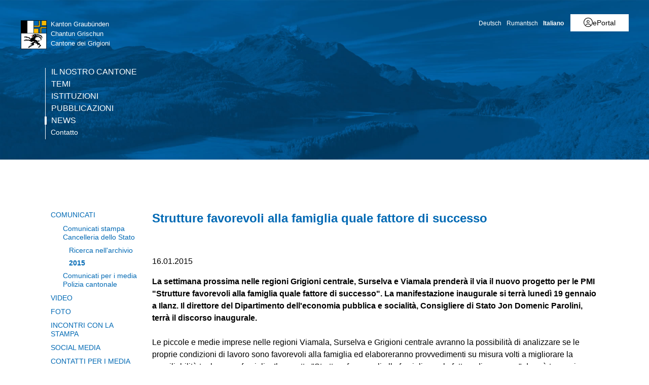

--- FILE ---
content_type: text/html; charset=utf-8
request_url: https://www.gr.ch/IT/media/Comunicati/MMStaka/2015/Seiten/2015011601.aspx
body_size: 23347
content:
<!DOCTYPE html>

<html id="ctl00_htmlRoot" lang="IT" dir="ltr">
<head id="ctl00_Head1" class="wcag_mediamessage"><meta http-equiv="X-UA-Compatible" content="IE=edge" /><meta name="viewport" content="width=device-width, initial-scale=1" /><link rel="shortcut icon" href="/_layouts/15/GR/images/favicon.ico" type="image/vnd.microsoft.icon" id="favicon" /><link id="ctl00_lnkAppleIcon" rel="apple-touch-icon" href="https://www.gr.ch/_layouts/15/GR/images/apple-touch-icon.png" /><meta id="ctl00_MetaLastModified" name="Last-Modified" content="2015-01-15T14:53:11Z" /><meta charset="utf-8" /><style id="SPThemeHideForms" type="text/css">body {opacity:0 !important}</style>

<link id="ctl00_CSSRegistration_main" rel="stylesheet" type="text/css" media="all" href="https://cdn.gr.ch/gr/prod/css/main.v2.css?date=20250311102125" />




  
  
  
  
  
<title>
	Strutture favorevoli alla famiglia quale fattore di successo
</title><script id="ctl00_MainJS" src="https://cdn.gr.ch/gr/prod/js/main.v2.js"></script>
  <script src="https://kit.fontawesome.com/f572033358.js" crossorigin="anonymous"></script>
  
  <script type="text/javascript">
    function UpdateFormDigest(serverRelativeWebUrl, updateInterval) {
    try {
        var pageContextInfo = window['_spPageContextInfo'];

        if (pageContextInfo == null || pageContextInfo.updateFormDigestPageLoaded == null) {
            return;
        }
        var now = new Date();

        if (now.getTime() - pageContextInfo.updateFormDigestPageLoaded.getTime() < updateInterval) {
            return;
        }
        if (serverRelativeWebUrl == null || serverRelativeWebUrl.length <= 0) {
            return;
        }
        var formDigestElement = (document.getElementsByName("__REQUESTDIGEST"))[0];

        if (formDigestElement == null || formDigestElement.tagName.toLowerCase() != "input" || formDigestElement.type.toLowerCase() != "hidden" || formDigestElement.value == null || formDigestElement.value.length <= 0) {
            return;
        }
        var request = new XMLHttpRequest();

        if (request == null) {
            return;
        }
        request.open("POST", GetUrlFromWebUrlAndWebRelativeUrl(serverRelativeWebUrl, "_vti_bin/sites.asmx"), false);
        request.setRequestHeader("Content-Type", "text/xml");
        request.setRequestHeader("SOAPAction", "http://schemas.microsoft.com/sharepoint/soap/GetUpdatedFormDigest");
        request.send("<?xml version=\"1.0\" encoding=\"utf-8\"?>" + "<soap:Envelope xmlns:xsi=\"http://www.w3.org/2001/XMLSchema-instance\" xmlns:xsd=\"http://www.w3.org/2001/XMLSchema\" xmlns:soap=\"http://schemas.xmlsoap.org/soap/envelope/\">" + "  <soap:Body>" + "    <GetUpdatedFormDigest xmlns=\"http://schemas.microsoft.com/sharepoint/soap/\" />" + "  </soap:Body>" + "</soap:Envelope>");
        var responseText = request.responseText;

        if (responseText == null || responseText.length <= 0) {
            return;
        }
        var startTag = '<GetUpdatedFormDigestResult>';
        var endTag = '</GetUpdatedFormDigestResult>';
        var startTagIndex = responseText.indexOf(startTag);
        var endTagIndex = responseText.indexOf(endTag, startTagIndex + startTag.length);
        var newFormDigest = null;

        if (startTagIndex >= 0 && endTagIndex > startTagIndex) {
            newFormDigest = responseText.substring(startTagIndex + startTag.length, endTagIndex);
        }
        if (newFormDigest == null || newFormDigest.length <= 0) {
            return;
        }
        var oldValue = formDigestElement.value;

        formDigestElement.value = newFormDigest;
        pageContextInfo.updateFormDigestPageLoaded = new Date();
    }
    catch (ex) { }
    }    
  </script>
  
  <script type="text/javascript">
    jQuery(document).ready(function ($) {
      var logoLink = jQuery("a[id$='HyperlinkScreenLogo']").attr("href");
      var metaLink = jQuery("a[id$='HyperLinkHome']").attr("href");
      if (typeof (logoLink) !== "undefined" && typeof (metaLink) !== "undefined" && metaLink.toLowerCase() === logoLink.toLowerCase())
      {
        jQuery("a[id$='HyperLinkHome']").hide();
      }
    });
  </script>

  <script type="text/javascript">// <![CDATA[ 

var g_SPOffSwitches={};
// ]]>
</script>
<script type="text/javascript" src="/_layouts/15/1031/initstrings.js?rev=BWYPIpFr4uyFva7BdRGqeg%3D%3DTAG0"></script>
<script type="text/javascript" src="/_layouts/15/init.js?rev=eqiUN2EN5Xn%2F2YyfuJQDtA%3D%3DTAG0"></script>
<script type="text/javascript" src="/_layouts/15/theming.js?rev=SuLUbbwTXcxFWOWLFUsOkw%3D%3DTAG0"></script>
<script type="text/javascript" src="/ScriptResource.axd?d=DXF4cTZxzUJcS2XYxLAnxTeyMhv8C0kbD0f4CgBoXM_769XitixYsEGmoMOCQ6zpHtwkc-wq4rGugKXoXESDHn-8Xhb0He2NhYi0Po0YmRRoXyy_6og-ZXLQOiof9E4a_bUcge7IjM-92yXKA7l5-_IPtVsPyw62aPgAS2yIN5J8PO8rgdccJmcAkSCXmElQ0&amp;t=5c0e0825"></script>
<script type="text/javascript" src="/_layouts/15/blank.js?rev=OqEYlnomw4m5X%2FMg2wSuyA%3D%3DTAG0"></script>
<script type="text/javascript" src="/ScriptResource.axd?d=nZ9cTffOUuRcVeU1TpQ0UK545frcOq0Ip2kpJ_0sg9dQMcs8JSZ4KPDo9uAGHgo3BBGZ80fXCu3x0NW5fj7JneJGniH-WcYMd-TDdbFoqEiJITE-EQKYuAQvNSFTgdxlj21_A2fiogDKUHa044fCTSjcrfSa0qU2jtzoBZ6qc-OjJz5QaW8ZV1rQco5QS07G0&amp;t=5c0e0825"></script>
<script type="text/javascript" src="/_layouts/15/sp.init.js?rev=GcX1%2BQkwU9iewwepsza2Kw%3D%3DTAG0"></script>
<script type="text/javascript" src="/_layouts/15/clientrenderer.js?rev=Evu1eqGPwP%2FeN5ZuIpaSTQ%3D%3DTAG0"></script>
<script type="text/javascript" src="/_layouts/15/1031/srch.resources.js?rev=e5Bs4PyN48823rOKkGIyNQ%3D%3DTAG0"></script>
<script type="text/javascript" src="/_layouts/15/search.clientcontrols.js?rev=xgTuNRzK%2B28qr6bjGThpIw%3D%3DTAG0"></script>
<script type="text/javascript" src="/_layouts/15/1031/sp.res.js?rev=U%2F2Mnt3Iq%2FKcEUw3jEntmA%3D%3DTAG0"></script>
<script type="text/javascript" src="/_layouts/15/sp.runtime.js?rev=ieBn%2FPr8FuV9095CsVXFdw%3D%3DTAG0"></script>
<script type="text/javascript" src="/_layouts/15/sp.ui.dialog.js?rev=d7y1SiSVwqLJzuIiMAukpg%3D%3DTAG0"></script>
<script type="text/javascript" src="/_layouts/15/sp.js?rev=Os4G339%2BEf5vdNuG9dSWtw%3D%3DTAG0"></script>
<script type="text/javascript" src="/_layouts/15/cui.js?rev=ejf8nksDjeL2s1mvUvw77w%3D%3DTAG0"></script>
<script type="text/javascript">RegisterSod("require.js", "\u002f_layouts\u002f15\u002frequire.js?rev=bv3fWJhk0uFGpVwBxnZKNQ\u00253D\u00253DTAG0");</script>
<script type="text/javascript">RegisterSod("strings.js", "\u002f_layouts\u002f15\u002f1031\u002fstrings.js?rev=0iUUnQN5mc16eUoaw5DqIQ\u00253D\u00253DTAG0");</script>
<script type="text/javascript">RegisterSod("core.js", "\u002f_layouts\u002f15\u002fcore.js?rev=OuK8lknoOD37VvjQyOsHrw\u00253D\u00253DTAG0");RegisterSodDep("core.js", "strings.js");</script>
<script type="text/javascript">RegisterSod("menu.js", "\u002f_layouts\u002f15\u002fmenu.js?rev=WMbI5XqdDKTzX20rarEQsQ\u00253D\u00253DTAG0");</script>
<script type="text/javascript">RegisterSod("mQuery.js", "\u002f_layouts\u002f15\u002fmquery.js?rev=wdHoEUjBno2g0ULGFwFjAg\u00253D\u00253DTAG0");</script>
<script type="text/javascript">RegisterSod("callout.js", "\u002f_layouts\u002f15\u002fcallout.js?rev=yFnKkBSYasfA2rW6krdVFQ\u00253D\u00253DTAG0");RegisterSodDep("callout.js", "strings.js");RegisterSodDep("callout.js", "mQuery.js");RegisterSodDep("callout.js", "core.js");</script>
<script type="text/javascript">RegisterSod("sp.core.js", "\u002f_layouts\u002f15\u002fsp.core.js?rev=LSKJVyPWTBdDAU6EL2A6kw\u00253D\u00253DTAG0");RegisterSodDep("sp.core.js", "strings.js");RegisterSodDep("sp.core.js", "core.js");</script>
<script type="text/javascript">RegisterSod("clienttemplates.js", "\u002f_layouts\u002f15\u002fclienttemplates.js?rev=oZO8iLnMIX278DJXZp9S4A\u00253D\u00253DTAG0");</script>
<script type="text/javascript">RegisterSod("sharing.js", "\u002f_layouts\u002f15\u002fsharing.js?rev=z7dWWrP\u00252FqzzxvtLQKR08Ww\u00253D\u00253DTAG0");RegisterSodDep("sharing.js", "strings.js");RegisterSodDep("sharing.js", "mQuery.js");RegisterSodDep("sharing.js", "clienttemplates.js");RegisterSodDep("sharing.js", "core.js");</script>
<script type="text/javascript">RegisterSod("suitelinks.js", "\u002f_layouts\u002f15\u002fsuitelinks.js?rev=hNe7S\u00252B4EVV83bzPy9U\u00252BEvQ\u00253D\u00253DTAG0");RegisterSodDep("suitelinks.js", "strings.js");RegisterSodDep("suitelinks.js", "core.js");</script>
<script type="text/javascript">RegisterSod("sp.search.js", "\u002f_layouts\u002f15\u002fsp.search.js?rev=eMyDf7ZGV6rTjB2sDSdovA\u00253D\u00253DTAG0");</script>
<script type="text/javascript">RegisterSod("ajaxtoolkit.js", "\u002f_layouts\u002f15\u002fajaxtoolkit.js?rev=I3jVxnVkBqeUZ\u00252FWA\u00252BgwTLg\u00253D\u00253DTAG0");</script>
<script type="text/javascript">RegisterSod("userprofile", "\u002f_layouts\u002f15\u002fsp.userprofiles.js?rev=J0M1pzLkfDXcJflabMvTYA\u00253D\u00253DTAG0");</script>
<script type="text/javascript">RegisterSod("followingcommon.js", "\u002f_layouts\u002f15\u002ffollowingcommon.js?rev=MgAestdI8p64n4UsP1Xeug\u00253D\u00253DTAG0");RegisterSodDep("followingcommon.js", "strings.js");RegisterSodDep("followingcommon.js", "userprofile");RegisterSodDep("followingcommon.js", "core.js");RegisterSodDep("followingcommon.js", "mQuery.js");</script>
<script type="text/javascript">RegisterSod("profilebrowserscriptres.resx", "\u002f_layouts\u002f15\u002f1031\u002fprofilebrowserscriptres.js?rev=0VD3UbNaRWE8a8G97Fi\u00252BIA\u00253D\u00253DTAG0");</script>
<script type="text/javascript">RegisterSod("sp.ui.mysitecommon.js", "\u002f_layouts\u002f15\u002fsp.ui.mysitecommon.js?rev=5nRJiZWvHP3AB7VS14cjuw\u00253D\u00253DTAG0");RegisterSodDep("sp.ui.mysitecommon.js", "userprofile");RegisterSodDep("sp.ui.mysitecommon.js", "profilebrowserscriptres.resx");</script>
<script type="text/javascript">RegisterSod("inplview", "\u002f_layouts\u002f15\u002finplview.js?rev=ecdG8BqIlGbfoftF0\u00252FIAZA\u00253D\u00253DTAG0");RegisterSodDep("inplview", "strings.js");RegisterSodDep("inplview", "core.js");RegisterSodDep("inplview", "clienttemplates.js");</script>
<script type="text/javascript">RegisterSod("ribbon", "\u002f_layouts\u002f15\u002fsp.ribbon.js?rev=wPDmc1LZubpR2Fgk01M8qw\u00253D\u00253DTAG0");RegisterSodDep("ribbon", "strings.js");RegisterSodDep("ribbon", "core.js");RegisterSodDep("ribbon", "sp.core.js");RegisterSodDep("ribbon", "inplview");</script>
<script type="text/javascript">RegisterSod("browserScript", "\u002f_layouts\u002f15\u002fie55up.js?rev=DI\u00252FQWWhap6s759k\u00252FklnF0g\u00253D\u00253DTAG0");RegisterSodDep("browserScript", "strings.js");</script>

  <script type="text/javascript">
    var ddDienststelleDepartementeID = "#ctl00_PlaceHolderMain_DDDienststelleDepartemente";
    var ddMainCategoryID = null;
    var ddSubCategoryID = null;
    var txtDepartementID = "#ctl00_PlaceHolderMain_BeitragsDepartment_ctl00_TextField";
    var txtServiceID = "#ctl00_PlaceHolderMain_BeitragsDienststelle_ctl00_TextField";
    var ddToViewID = "#ctl00_PlaceHolderMain_DDSendToView";
    var $txtTwitterField = null;
    var ddSubItems;

    jQuery(document).ready(function () {
      var ddMain = jQuery(ddMainCategoryID);
      var ddSub = jQuery(ddSubCategoryID);
      var ddToView = jQuery(ddToViewID);
      var ddDienststelleDepartemente = jQuery(ddDienststelleDepartementeID);
      var txtDepartement = jQuery(txtDepartementID);
      var txtService = jQuery(txtServiceID);

      if (jQuery("body").hasClass("Edit")) {
        //var publishingMainContentEditor = document.getElementById("ctl00_PlaceHolderMain_RadHtmlFieldMainContent").control;        
        var parentElement = $get("RadHtmlFieldMainContentWrapper");
        var publishingMainContentEditor = $telerik.findControl(parentElement, "ctl00_PlaceHolderMain_RadHtmlFieldMainContent_ctl00_RadHtmlField");
        initSubArticleEditArea(ddDienststelleDepartemente, publishingMainContentEditor);

        // move dropdown to field editor container
        jQuery("input.ViewEMailReceivers").parent().prepend(ddToView);
        var selectedToView = jQuery("input.ViewEMailReceivers").val();
        if (selectedToView !== undefined && selectedToView !== null && selectedToView.length > 0)
          ddToView.val(selectedToView);
        else
          jQuery("input.ViewEMailReceivers").val(ddToView.val()); // new page

        jQuery("input.ViewEMailReceivers").hide();

        ddDienststelleDepartemente.change(function () {
          var selectedValue = ddDienststelleDepartemente.val().split("-");
          var selectedText = ddDienststelleDepartemente.children(":selected").text()
          txtDepartement.val(selectedValue[0]);
          txtService.val(selectedText + " (" + selectedValue[1] + ")");
        });

        ddToView.change(function () {
          var viewID = ddToView.val();
          jQuery("input.ViewEMailReceivers").val(viewID);
        });

        if (ddMain !== undefined && ddMain !== null && ddMain.length === 1) {
          if (ddSubItems === undefined) {
            var initTopic = ddMain.val().substr(0, 1);
            ddSubItems = new Array();
            ddSub.children("option").each(function (index, element) {
              ddSubItems[index] = jQuery(element).attr("value");
            });
            var orgSelection = ddSub.val();
            ddSub.empty();
            for (var i = 0; i < ddSubItems.length; ++i) {
              if (ddSubItems[i].indexOf(initTopic) === 0) {
                ddSub.append("<option value=\"" + ddSubItems[i] + "\">" + ddSubItems[i] + "</option>");
              }
            }
            ddSub.val(orgSelection);
          }
          ddMain.change(function () {
            var topic = ddMain.val().substr(0, 1);
            ddSub.empty();
            for (var i = 0; i < ddSubItems.length; ++i) {
              if (ddSubItems[i].indexOf(topic) === 0) {
                ddSub.append("<option value=\"" + ddSubItems[i] + "\">" + ddSubItems[i] + "</option>");
              }
            }
          });
        }
        $txtTwitterField = jQuery("#ctl00_PlaceHolderMain_txtTweetText_ctl00_TextField");
        if ($txtTwitterField.length > 0) {
          // move textarea
          $txtTwitterField.hide();
          jQuery("#TwitterTextArea").prependTo($txtTwitterField.parent());
          jQuery("#TwitterTextArea").val($txtTwitterField.val());
          jQuery("#TwitterTextArea").show();
          jQuery("#TwitterTextAreaCharCount").show();
          jQuery("#TwitterTextAreaCharCount").text("Verbleibende Zeichen (140-Link URL): " + (110 - $txtTwitterField.val().length));

          // update real twitter field
          jQuery("#TwitterTextArea").keypress(function (e) {
            if (jQuery(this).val().length >= 110)
              e.preventDefault();
          });
          jQuery("#TwitterTextArea").keyup(function () {
            if (jQuery(this).val().length >= 110) {
              jQuery(this).val(jQuery(this).val().substring(0, 110));
              $txtTwitterField.val(jQuery(this).val());
            }
            else
              $txtTwitterField.val(jQuery(this).val());
            jQuery("#TwitterTextAreaCharCount").text("Verbleibende Zeichen (140-Link URL): " + (110 - $txtTwitterField.val().length));
          });
        }
        else {
          jQuery("#TwitterTextArea").hide();
          jQuery("#TwitterTextAreaCharCount").hide();
        }
      }
    });
  </script>

    
    


<link rel="canonical" href="https://www.gr.ch:443/IT/media/Comunicati/MMStaka/2015/Seiten/2015011601.aspx" />
  <link type="text/xml" rel="alternate" href="/IT/media/Comunicati/MMStaka/2015/_vti_bin/spsdisco.aspx" />
  
  <script>
    var counter = 0;
    var arrEditors = new Array();

    function RadEditorOnClientLoad(editor, args) {
      arrEditors[counter] = editor;
      counter++;
    }

    function pageLoad(sender, args) {
      if (typeof Telerik !== "undefined" && typeof Telerik.Web !== "undefined" && typeof Telerik.Web.UI !== "undefined" && typeof Telerik.Web.UI.Editor !== "undefined") {
        QualidatorOptimizeHtmlFilter.registerClass('QualidatorOptimizeHtmlFilter', Telerik.Web.UI.Editor.Filter);
        InitTelerikEditors();
      }
    }

    function RequestSearchPage(searchPage, txtFieldId) {
      var $container = jQuery("#HeaderContainer");
      var searchExpression = jQuery("#" + txtFieldId, $container);
      if (searchExpression.length === 0) {        
        $container = jQuery("div.sticky-header");
        searchExpression = jQuery("#" + txtFieldId, $container);
      }
      if (searchExpression.length > 0) {
        window.location = searchPage + "?k=" + searchExpression.val();
      }
      return false;
    }

    function ProcessImn() { }
    function ProcessImnMarkers() { }
  </script>
<style type="text/css">
	/* <![CDATA[ */
	#ctl00_TreeNavigation1_TreeNavigationMenu img.icon { border-style:none;vertical-align:middle; }
	#ctl00_TreeNavigation1_TreeNavigationMenu img.separator { border-style:none;display:block; }
	#ctl00_TreeNavigation1_TreeNavigationMenu ul { list-style:none;margin:0;padding:0;width:auto; }
	#ctl00_TreeNavigation1_TreeNavigationMenu ul.dynamic { z-index:1; }
	#ctl00_TreeNavigation1_TreeNavigationMenu a { text-decoration:none;white-space:nowrap;display:block; }
	#ctl00_TreeNavigation1_TreeNavigationMenu a.popout { background-image:url("/WebResource.axd?d=1FeU32r6wc5D9wtMF02cvvLpjsk4tEih4FdgO_oLsiDbQDRns4VcplJl2Ewq_glqPVFkqZi_GtPW2aqacnr9Dc8pPjx3BFvslT74KMspwQSBJNUW_8QGX2Iz9sRlds2E0&t=638901608248157332");background-repeat:no-repeat;background-position:right center;padding-right:14px; }
	/* ]]> */
</style></head>
<body id="ctl00_HtmlBody" class="wcag_mediamessage Display">
  <div class="form-container">
    <form method="post" action="./2015011601.aspx" onsubmit="javascript:return WebForm_OnSubmit();" id="aspnetForm" class="Seven49Master">
<div class="aspNetHidden">
<input type="hidden" name="_wpcmWpid" id="_wpcmWpid" value="" />
<input type="hidden" name="wpcmVal" id="wpcmVal" value="" />
<input type="hidden" name="MSOWebPartPage_PostbackSource" id="MSOWebPartPage_PostbackSource" value="" />
<input type="hidden" name="MSOTlPn_SelectedWpId" id="MSOTlPn_SelectedWpId" value="" />
<input type="hidden" name="MSOTlPn_View" id="MSOTlPn_View" value="0" />
<input type="hidden" name="MSOTlPn_ShowSettings" id="MSOTlPn_ShowSettings" value="False" />
<input type="hidden" name="MSOGallery_SelectedLibrary" id="MSOGallery_SelectedLibrary" value="" />
<input type="hidden" name="MSOGallery_FilterString" id="MSOGallery_FilterString" value="" />
<input type="hidden" name="MSOTlPn_Button" id="MSOTlPn_Button" value="none" />
<input type="hidden" name="__EVENTTARGET" id="__EVENTTARGET" value="" />
<input type="hidden" name="__EVENTARGUMENT" id="__EVENTARGUMENT" value="" />
<input type="hidden" name="__REQUESTDIGEST" id="__REQUESTDIGEST" value="noDigest" />
<input type="hidden" name="MSOSPWebPartManager_DisplayModeName" id="MSOSPWebPartManager_DisplayModeName" value="Browse" />
<input type="hidden" name="MSOSPWebPartManager_ExitingDesignMode" id="MSOSPWebPartManager_ExitingDesignMode" value="false" />
<input type="hidden" name="MSOWebPartPage_Shared" id="MSOWebPartPage_Shared" value="" />
<input type="hidden" name="MSOLayout_LayoutChanges" id="MSOLayout_LayoutChanges" value="" />
<input type="hidden" name="MSOLayout_InDesignMode" id="MSOLayout_InDesignMode" value="" />
<input type="hidden" name="_wpSelected" id="_wpSelected" value="" />
<input type="hidden" name="_wzSelected" id="_wzSelected" value="" />
<input type="hidden" name="MSOSPWebPartManager_OldDisplayModeName" id="MSOSPWebPartManager_OldDisplayModeName" value="Browse" />
<input type="hidden" name="MSOSPWebPartManager_StartWebPartEditingName" id="MSOSPWebPartManager_StartWebPartEditingName" value="false" />
<input type="hidden" name="MSOSPWebPartManager_EndWebPartEditing" id="MSOSPWebPartManager_EndWebPartEditing" value="false" />
<input type="hidden" name="__VIEWSTATE" id="__VIEWSTATE" value="/[base64]/FBQ==" />
</div>

<script type="text/javascript">
//<![CDATA[
var theForm = document.forms['aspnetForm'];
if (!theForm) {
    theForm = document.aspnetForm;
}
function __doPostBack(eventTarget, eventArgument) {
    if (!theForm.onsubmit || (theForm.onsubmit() != false)) {
        theForm.__EVENTTARGET.value = eventTarget;
        theForm.__EVENTARGUMENT.value = eventArgument;
        theForm.submit();
    }
}
//]]>
</script>


<script src="/WebResource.axd?d=XU81YiZDwYxZnKBpN997AoJt1hAvQwsokueSh_8O4zg5W5zCyZDO8Sz1TjAT1VOKx2lOn9hEC3tI2YVYJPEUNZRFaj5hv08m3dJpBRz5LmE1&amp;t=638901608248157332" type="text/javascript"></script>


<script type="text/javascript">
//<![CDATA[
var MSOWebPartPageFormName = 'aspnetForm';
var g_presenceEnabled = true;
var g_wsaEnabled = false;

var g_correlationId = '023eeea1-820b-0018-8eaf-887c91346a69';
var g_wsaQoSEnabled = false;
var g_wsaQoSDataPoints = [];
var g_wsaRUMEnabled = false;
var g_wsaLCID = 1031;
var g_wsaListTemplateId = 850;
var g_wsaSiteTemplateId = 'WCAGTEMPLATE#1';
var _spPageContextInfo={"webServerRelativeUrl":"/IT/media/Comunicati/MMStaka/2015","webAbsoluteUrl":"https://www.gr.ch/IT/media/Comunicati/MMStaka/2015","viewId":"","listId":"{e0fc5a4a-b4ed-4c7e-ba7b-1652d27f5193}","listPermsMask":{"High":16,"Low":196673},"listUrl":"/IT/media/Comunicati/MMStaka/2015/Seiten","listTitle":"Seiten","listBaseTemplate":850,"viewOnlyExperienceEnabled":false,"blockDownloadsExperienceEnabled":false,"idleSessionSignOutEnabled":false,"cdnPrefix":"","siteAbsoluteUrl":"https://www.gr.ch","siteId":"{e44aa434-51e1-4c3d-9063-3f71f3de9370}","showNGSCDialogForSyncOnTS":false,"supportPoundStorePath":true,"supportPercentStorePath":true,"siteSubscriptionId":null,"CustomMarkupInCalculatedFieldDisabled":true,"AllowCustomMarkupInCalculatedField":false,"isSPO":false,"farmLabel":null,"serverRequestPath":"/IT/media/Comunicati/MMStaka/2015/Seiten/2015011601.aspx","layoutsUrl":"_layouts/15","webId":"{f6961725-38aa-4232-a7e7-d606e231c696}","webTitle":"2015","webTemplate":"10051","webTemplateConfiguration":"WCAGTEMPLATE#1","webDescription":"","tenantAppVersion":"0","isAppWeb":false,"webLogoUrl":"/_layouts/images/titlegraphic.gif","webLanguage":1031,"currentLanguage":1031,"currentUICultureName":"de-DE","currentCultureName":"de-CH","currentCultureLCID":2055,"env":null,"nid":0,"fid":0,"serverTime":"2026-01-18T15:22:26.4544843Z","siteClientTag":"214$$16.0.10417.20037","crossDomainPhotosEnabled":false,"openInClient":true,"Has2019Era":true,"webUIVersion":15,"webPermMasks":{"High":16,"Low":196673},"pageListId":"{e0fc5a4a-b4ed-4c7e-ba7b-1652d27f5193}","pageItemId":8,"pagePermsMask":{"High":16,"Low":196673},"pagePersonalizationScope":1,"userEmail":"","userId":0,"userLoginName":null,"userDisplayName":null,"isAnonymousUser":true,"isAnonymousGuestUser":false,"isEmailAuthenticationGuestUser":false,"isExternalGuestUser":false,"systemUserKey":null,"alertsEnabled":true,"siteServerRelativeUrl":"/","allowSilverlightPrompt":"True","themeCacheToken":"/IT/media/Comunicati/MMStaka/2015::2:","themedCssFolderUrl":null,"themedImageFileNames":null,"modernThemingEnabled":true,"isSiteAdmin":false,"ExpFeatures":[480216468,1884350801,1158731092,62197791,538521105,335811073,4194306,34614301,268500996,-1946025984,28445328,-2147475455,134291456,65536,288,950272,1282,808326148,134217873,0,0,-1073217536,545285252,18350656,-467402752,6291457,-2147483644,1074794496,-1728053184,1845537108,622628,4102,0,0,0,0,0,0,0,0,0,0,0,0,0,0,0],"killSwitches":{},"InternalValidAuthorities":["hallo.gr.ch","www.hallo.gr.ch","wef.gr.ch","www.wef.gr.ch","kunstmuseum.gr.ch","www.kunstmuseum.gr.ch","raetischesmuseum.gr.ch","www.gr.ch","www2019.gr.ch","mysite.gr.ch"],"CorrelationId":"023eeea1-820b-0018-8eaf-887c91346a69","hasManageWebPermissions":false,"isNoScriptEnabled":false,"groupId":null,"groupHasHomepage":true,"groupHasQuickLaunchConversationsLink":false,"departmentId":null,"hubSiteId":null,"hasPendingWebTemplateExtension":false,"isHubSite":false,"isWebWelcomePage":false,"siteClassification":"","hideSyncButtonOnODB":false,"showNGSCDialogForSyncOnODB":false,"sitePagesEnabled":false,"sitePagesFeatureVersion":0,"DesignPackageId":"00000000-0000-0000-0000-000000000000","groupType":null,"groupColor":"#757575","siteColor":"#757575","headerEmphasis":0,"navigationInfo":null,"guestsEnabled":false,"MenuData":{"SignInUrl":"/IT/media/Comunicati/MMStaka/2015/_layouts/15/Authenticate.aspx?Source=%2FIT%2Fmedia%2FComunicati%2FMMStaka%2F2015%2FSeiten%2F2015011601%2Easpx"},"RecycleBinItemCount":-1,"PublishingFeatureOn":true,"PreviewFeaturesEnabled":false,"disableAppViews":false,"disableFlows":false,"serverRedirectedUrl":null,"formDigestValue":"0xBBD87231CEDD493C5EE268406604CE24BC541F129FEF9EC4B49A6CFE293A3AE95EDDB40B73C6EB11A6BEE277CFEE724BA9EE704123768AB0F9C1F199E6A04543,18 Jan 2026 15:22:26 -0000","maximumFileSize":250,"formDigestTimeoutSeconds":1799,"canUserCreateMicrosoftForm":false,"canUserCreateVisioDrawing":true,"readOnlyState":null,"isTenantDevSite":false,"preferUserTimeZone":false,"userTimeZoneData":null,"userTime24":false,"userFirstDayOfWeek":null,"webTimeZoneData":null,"webTime24":false,"webFirstDayOfWeek":null,"isSelfServiceSiteCreationEnabled":null,"alternateWebAppHost":"","aadTenantId":"","aadUserId":"","aadInstanceUrl":"","msGraphEndpointUrl":"https://","allowInfectedDownload":true};_spPageContextInfo.updateFormDigestPageLoaded=new Date();_spPageContextInfo.clientServerTimeDelta=new Date(_spPageContextInfo.serverTime)-new Date();if(typeof(define)=='function'){define('SPPageContextInfo',[],function(){return _spPageContextInfo;});}var L_Menu_BaseUrl="/IT/media/Comunicati/MMStaka/2015";
var L_Menu_LCID="1031";
var L_Menu_SiteTheme="null";
document.onreadystatechange=fnRemoveAllStatus; function fnRemoveAllStatus(){removeAllStatus(true)};
function _spNavigateHierarchy(nodeDiv, dataSourceId, dataPath, url, listInContext, type) {

    CoreInvoke('ProcessDefaultNavigateHierarchy', nodeDiv, dataSourceId, dataPath, url, listInContext, type, document.forms.aspnetForm, "", "\u002fIT\u002fmedia\u002fComunicati\u002fMMStaka\u002f2015\u002fSeiten\u002f2015011601.aspx");

}
var searchconfig = {
HeaderTopSearch: "Ricerca",Placeholder: "Termine di ricerca...",ImageUrl: "https://cdn.gr.ch/gr/prod/images/icons-set/suche.svg",SearchExpression: "",};
Flighting.ExpFeatures = [480216468,1884350801,1158731092,62197791,538521105,335811073,4194306,34614301,268500996,-1946025984,28445328,-2147475455,134291456,65536,288,950272,1282,808326148,134217873,0,0,-1073217536,545285252,18350656,-467402752,6291457,-2147483644,1074794496,-1728053184,1845537108,622628,4102,0,0,0,0,0,0,0,0,0,0,0,0,0,0,0]; (function()
{
    if(typeof(window.SP) == "undefined") window.SP = {};
    if(typeof(window.SP.YammerSwitch) == "undefined") window.SP.YammerSwitch = {};

    var ysObj = window.SP.YammerSwitch;
    ysObj.IsEnabled = false;
    ysObj.TargetYammerHostName = "www.yammer.com";
} )(); //]]>
</script>

<script src="/ScriptResource.axd?d=9KfELFzfbaY3Qg-u0Qzix7KxzZtdCJwtLugjmy_DXkmilazt4Zzf_FLPyq8mkyjao9LjznsWhcYQ5rJDE7Rj0j4VKWU07zVI_h6CsOnmphSnvr8RzSPjShTp7hkKPrqGrIZ49c65JQYm4niM2tSCfhE3Gv-iHGen4LyJuznGc2o1&amp;t=ffffffff93d1c106" type="text/javascript"></script>
<script src="/_layouts/15/blank.js?rev=OqEYlnomw4m5X%2FMg2wSuyA%3D%3DTAG0" type="text/javascript"></script>
<script type="text/javascript">
//<![CDATA[
window.SPThemeUtils && SPThemeUtils.RegisterCssReferences([]);
(function(){

        if (typeof(_spBodyOnLoadFunctions) === 'undefined' || _spBodyOnLoadFunctions === null) {
            return;
        }
        _spBodyOnLoadFunctions.push(function() {
            SP.SOD.executeFunc('core.js', 'FollowingDocument', function() { FollowingDocument(); });
        });
    })();(function(){

        if (typeof(_spBodyOnLoadFunctions) === 'undefined' || _spBodyOnLoadFunctions === null) {
            return;
        }
        _spBodyOnLoadFunctions.push(function() {
            SP.SOD.executeFunc('core.js', 'FollowingCallout', function() { FollowingCallout(); });
        });
    })();var _spRegionalSettings={adjustHijriDays:0,calendarType:1,firstDayOfWeek:1,firstWeekOfYear:0,localeId:2055,currentDateInLocalCalendar: new Date(2026, 0, 18),showWeeks:0,timeZone:'00:59:59.9992272',timeZoneInHours:1,workDayEnd:1020,workDayStart:480,workDays:'0111110',time24:1};Sys.CultureInfo.CurrentCulture = (function(a){return new Sys.CultureInfo(a.name,a.numberFormat,a.dateTimeFormat)})({"dateTimeFormat":{"AMDesignator":"vorm.","AbbreviatedDayNames":["So.","Mo.","Di.","Mi.","Do.","Fr.","Sa."],"AbbreviatedLeapMonthNames":null,"AbbreviatedMonthGenitiveNames":["Jan.","Feb.","März","Apr.","Mai","Juni","Juli","Aug.","Sep.","Okt.","Nov.","Dez.",""],"AbbreviatedMonthNames":["Jan","Feb","Mär","Apr","Mai","Jun","Jul","Aug","Sep","Okt","Nov","Dez",""],"Calendar":{"AlgorithmType":1,"CalendarType":1,"Eras":[1],"IsReadOnly":false,"MaxSupportedDateTime":"\/Date(253402300799999)\/","MinSupportedDateTime":"\/Date(-62135596800000)\/","TwoDigitYearMax":2029},"CalendarWeekRule":2,"DateSeparator":".","DayNames":["Sonntag","Montag","Dienstag","Mittwoch","Donnerstag","Freitag","Samstag"],"FirstDayOfWeek":1,"FullDateTimePattern":"dddd, d. MMMM yyyy HH:mm:ss","IsReadOnly":true,"LeapMonthNames":null,"LongDatePattern":"dddd, d. MMMM yyyy","LongTimePattern":"HH:mm:ss","MonthDayPattern":"d. MMMM","MonthGenitiveNames":["Januar","Februar","März","April","Mai","Juni","Juli","August","September","Oktober","November","Dezember",""],"MonthNames":["Januar","Februar","März","April","Mai","Juni","Juli","August","September","Oktober","November","Dezember",""],"NativeCalendarName":"Gregorianischer Kalender","PMDesignator":"nachm.","RFC1123Pattern":"ddd, dd MMM yyyy HH':'mm':'ss 'GMT'","ShortDatePattern":"dd.MM.yyyy","ShortTimePattern":"HH:mm","ShortestDayNames":["So.","Mo.","Di.","Mi.","Do.","Fr.","Sa."],"SortableDateTimePattern":"yyyy'-'MM'-'dd'T'HH':'mm':'ss","TimeSeparator":":","UniversalSortableDateTimePattern":"yyyy'-'MM'-'dd HH':'mm':'ss'Z'","YearMonthPattern":"MMMM yyyy","eras":[1,"n. Chr.","n. Chr.",0]},"name":"de-CH","numberFormat":{"CurrencyDecimalDigits":2,"CurrencyDecimalSeparator":".","CurrencyGroupSeparator":"'","CurrencyGroupSizes":[3],"CurrencyNegativePattern":2,"CurrencyPositivePattern":2,"CurrencySymbol":"CHF","DigitSubstitution":1,"IsReadOnly":true,"NaNSymbol":"NaN","NativeDigits":["0","1","2","3","4","5","6","7","8","9"],"NegativeInfinitySymbol":"-∞","NegativeSign":"-","NumberDecimalDigits":2,"NumberDecimalSeparator":".","NumberGroupSeparator":"'","NumberGroupSizes":[3],"NumberNegativePattern":1,"PerMilleSymbol":"‰","PercentDecimalDigits":2,"PercentDecimalSeparator":".","PercentGroupSeparator":"'","PercentGroupSizes":[3],"PercentNegativePattern":1,"PercentPositivePattern":1,"PercentSymbol":"%","PositiveInfinitySymbol":"∞","PositiveSign":"+"}});if (typeof(DeferWebFormInitCallback) == 'function') DeferWebFormInitCallback();function WebForm_OnSubmit() {
UpdateFormDigest('\u002fIT\u002fmedia\u002fComunicati\u002fMMStaka\u002f2015', 1440000);if (typeof(_spFormOnSubmitWrapper) != 'undefined') {return _spFormOnSubmitWrapper();} else {return true;};
return true;
}
//]]>
</script>

			<div class="aspNetHidden">

				<input type="hidden" name="__VIEWSTATEGENERATOR" id="__VIEWSTATEGENERATOR" value="FC94DEC6" />
			</div>

              
      <script type="text/javascript">
//<![CDATA[
Sys.WebForms.PageRequestManager._initialize('ctl00$ctl20', 'aspnetForm', [], [], [], 90, 'ctl00');
//]]>
</script>


      <div class="noindex" role="navigation" aria-label="skip-links">
        <ul class="skip-links">
          <li id="ctl00_litSkipLinkContent"><a href="#MainContent" accesskey="0" class="skip-to-content">Vai al contenuto della pagina</a></li>
          <li id="ctl00_litkSkipLinkNavigation"><a href="#MainNavigation" accesskey="1" class="skip-to-mainnav">Vai alla navigazione</a></li>
        </ul>
      </div>

      <noscript><div class='noindex'>Möglicherweise versuchen Sie, mit einem gesicherten Browser auf dem Server auf diese Website zuzugreifen. Aktivieren Sie Skripts, und laden Sie diese Seite dann erneut.</div></noscript>

      <div id="DeltaFormDigest">
	
        
          <script type="text/javascript">//<![CDATA[
        var formDigestElement = document.getElementsByName('__REQUESTDIGEST')[0];
        if (!((formDigestElement == null) || (formDigestElement.tagName.toLowerCase() != 'input') || (formDigestElement.type.toLowerCase() != 'hidden') ||
            (formDigestElement.value == null) || (formDigestElement.value.length <= 0)))
        {
            formDigestElement.value = '0x870BBA85240C0E394061DA97F76CB653E880AF54C9F048A18E28CB6B89FFDDE7E6B9665916DE60C7F5A339D5B216F844BDA22B3B1480E4925667F7550C21507A,18 Jan 2026 15:22:31 -0000';_spPageContextInfo.updateFormDigestPageLoaded = new Date();
        }
        //]]>
        </script>
        
      
</div>

      
      <div id="welcomeMenuBox">
        
      </div>
      
      <div id="ctl00_RootPanel">
	
        
        <div id="ctl00_RootContainer" class=" WCAG_Media_Message">
          <h1 id="ctl00_SRHeaderNavigation" class="sr-only">Navigation</h1>
          <div class="sticky-header">
            <div class="search" role="search" aria-labelledby="ctl00_SRHeaderSearchSticky">
              <h2 id="ctl00_SRHeaderSearchSticky" class="sr-only">Suche</h2>              
              <div class="ms-webpart-chrome ms-webpart-chrome-fullWidth ">
		<div WebPartID="00000000-0000-0000-0000-000000000000" HasPers="true" id="WebPartWPQ1" width="100%" class="ms-WPBody " OnlyForMePart="true" allowDelete="false" style="" ><div componentid="ctl00_ctl33_csr" id="ctl00_ctl33_csr"></div><noscript><div id="ctl00_ctl33_noscript">Anscheinend ist in Ihrem Browser JavaScript nicht aktiviert. Aktivieren Sie bitte JavaScript, und versuchen Sie es erneut.</div></noscript><div id="ctl00_ctl33">

		</div><div class="ms-clear"></div></div>
	</div>              
            </div>
          </div>

          
          <div id="HeaderContainer" class="header noindex" role="banner">
            
            
            

<div class="logo">
  <div class="image">    
    <a id="ctl00_LanguageSection1_HyperlinkScreenLogo" title="Italiano" href="https://www.gr.ch/IT"><img src="https://cdn.gr.ch/gr/prod/images/logo.svg" id="ctl00_LanguageSection1_ImageScreenLogo" alt="Alla pagina iniziale" />
      <div class="root-web-labels">
        <p lang="de">Kanton Graubünden</p><p lang="rm">Chantun Grischun</p><p lang="it">Cantone dei Grigioni</p>
      </div>
    </a> 
  </div>
</div>

            

<div class="language nav" role="navigation" aria-labelledby="LanguageSelectionHeading">
  <h2 id="LanguageSelectionHeading" class="sr-only">Sprachwahl</h2>
  <ul id="LanguageSelectionList"><li><a href="/DE/Medien/Mitteilungen/MMStaka/2015/Seiten/2015011601.aspx" lang="DE">Deutsch</a></li><li><a href="/RM/medias/communicaziuns/MMStaka/2015/Seiten/2015011601.aspx" lang="RM">Rumantsch</a></li><li class="selected"><a href="#" aria-label="Italiano - aktuelle Sprache/Current Language">Italiano</a></li></ul>
</div>

            <div class="mobile-navigation" role="navigation" aria-label="mobile-navigation">
              <a id="ctl00_ToggleMobileNavigation" class="mobile-menu-toggle" alt="Toggle Menu" href="#MobileNavigationContainer">
                <span id="ctl00_SRToggleMobileNavigation" class="sr-only"></span>
                <span class="menu-toggle"></span>
              </a>
              <div class="mobile-navigation-container" id="MobileNavigationContainer"></div>
            </div>
            <nav class="main-navigation nav" id="MainNavigation" aria-label="main navigation">
              <div class="main-categories nav" aria-labelledby="ctl00_SRHeaderTopNavigation">
                <h2 id="ctl00_SRHeaderTopNavigation" class="sr-only">Hauptnavigation</h2>
                <ul id="ctl00_SimpleNavigationMenu" class="root">
		<li class="item1 category firstchild"><a href="/IT/cantone/Seiten/skipp.aspx">Il nostro Cantone</a></li><li class="item2 category alternating"><a href="/IT/temi/Seiten/temi.aspx">Temi</a></li><li class="item3 category"><a href="/IT/istituzioni/Seiten/start.aspx">Istituzioni</a></li><li class="item4 category alternating"><a href="/IT/pubblicazioni/Seiten/Publikationen.aspx">Pubblicazioni</a></li><li class="item5 category selected lastchild"><a aria-label="current page - IT übersetzen" href="/IT/media/Seiten/Portal.aspx">News</a></li>
	</ul>
                
              </div>
              <div class="meta-navigation nav" aria-label="meta navigation" role="navigation">
                <ul id="ctl00_MetaNavigation_ulMetaNavigation">  
  <li id="ctl00_MetaNavigation_MetaNavigationContact"><a id="ctl00_MetaNavigation_HyperLinkContact" accesskey="3" href="/IT/Seiten/Contatto.aspx">Contatto</a></li>
  <li id="ctl00_MetaNavigation_MetaNavigationSitemap"><a id="ctl00_MetaNavigation_HyperLinkSitemap" accesskey="4" href="/IT/Seiten/Sitemap.aspx">Sitemap</a></li>
  
  
  <li id="ctl00_MetaNavigation_MetaNavigationJobOffer" class="lastChild"><a href="/impieghi/">posti vacanti</a></li>
  
  

  <li id="ctl00_MetaNavigation_MetaNavigationHome">
    <a id="ctl00_MetaNavigation_HyperLinkHome" accesskey="5" href="https://www.gr.ch/it">Cantone dei Grigioni</a>
  </li>
</ul>

              </div>
            </nav>
            <div class="search" role="search" aria-labelledby="ctl00_SRHeaderSearchNormal">
              <h2 id="ctl00_SRHeaderSearchNormal" class="sr-only">Suche</h2>              
              <div class="ms-webpart-chrome ms-webpart-chrome-fullWidth ">
		<div WebPartID="00000000-0000-0000-0000-000000000000" HasPers="true" id="WebPartWPQ2" width="100%" class="ms-WPBody " OnlyForMePart="true" allowDelete="false" style="" ><div componentid="ctl00_ctl35_csr" id="ctl00_ctl35_csr"></div><noscript><div id="ctl00_ctl35_noscript">Anscheinend ist in Ihrem Browser JavaScript nicht aktiviert. Aktivieren Sie bitte JavaScript, und versuchen Sie es erneut.</div></noscript><div id="ctl00_ctl35">

		</div><div class="ms-clear"></div></div>
	</div>
              
            </div>
            
            
          </div>

          <!-- old position skip links block -->

          

          <div class="body-container" id="BodyContainer">
            <div id="DeltaPageStatusBar">
		
              <div id="pageStatusBar"></div>
            
	</div>

            

            <div class="body-row top-links-row">
              <div class="top-links important-links ImportantLinks short-navigation icons nav" role="navigation" aria-label="top-links naviagtion">
                <div class="top-links-container">
                  
                </div>
                
              </div>
            </div>

            <div class="info-panel noindex" role="complementary" aria-label="complementary informations">
              <div class="informations">
                
	<div id="ctl00_PlaceHolderAdditionalContent3_ctl00_Box1" class="Box Item1">
    <div id="ctl00_PlaceHolderAdditionalContent3_ctl00_WebPartZoneTopRight" class="WebPartZone-Vertical empty">

			</div>
		
</div>
<div id="ctl00_PlaceHolderAdditionalContent3_ctl00_Box2" class="Box Item2">
    <div class="ContextInfo">
        <h2>
            Allegato
        </h2>
        <div class="Wysiwyg">
            <a href="/DE/Medien/Mitteilungen/MMStaka/Dokumente2015/kmu_Familienfreundlichkeit.pdf">&quot;Strutture favorevoli alla famiglia quale fattore di successo&quot;</a>
        </div>
    </div>
    <div class="WebPartZone">
                <div id="ctl00_PlaceHolderAdditionalContent3_ctl00_WebPartZoneRight" class="WebPartZone-Vertical empty">

				</div>
			        
    </div>
</div>


              </div>
            </div>

            <div class="body-row has-main-content has-tree-navigation">
              
              <div class="aside aside-1 noindex">
                <div id="ctl00_panel4" class="tree-navigation" role="navigation" aria-labelledby="ctl00_SRHeaderContextNavigation">
				
                  <h2 id="ctl00_SRHeaderContextNavigation" class="sr-only">Bereichsnavigation</h2>
                  
<div class="hidden" data-subNavOpen="Aprire la sottonavigazione" data-subNavClose="Chiudere la sottonavigazione">
  <h2>Aprire la sottonavigazione</h2>
</div>
<div class="content-navigation">
  <ul class="level1">
    <li><a href="/IT/media/Comunicati/Seiten/uml.aspx" title="">Comunicati<span class="hidden"> </span></a></strong><ul class="level2">
        <li><a href="/IT/media/Comunicati/MMStaka/Seiten/AktuelleMeldungen.aspx" title="">Comunicati stampa Cancelleria dello Stato<span class="hidden"> </span></a></strong><ul class="level3">
            <li><a href="/IT/media/Comunicati/MMStaka/Seiten/Suche.aspx" title="">Ricerca nell'archivio<span class="hidden"> </span></a></li>
            <li class="selected"><strong><a href="/IT/media/Comunicati/MMStaka/2015/Seiten/Index2015.aspx" title="">2015<span class="hidden"> </span></a></strong></li>
          </ul>
        </li>
        <li><a href="/IT/media/Comunicati/Seiten/Polizia cantonale.aspx" title="">Comunicati per i media Polizia cantonale<span class="hidden"> </span></a></li>
      </ul>
    </li>
    <li><a href="/IT/media/Videos/Seiten/default.aspx" title="">Video<span class="hidden"> </span></a></li>
    <li><a href="/IT/media/fotos/Seiten/Fotos.aspx" title="">Foto<span class="hidden"> </span></a></li>
    <li><a href="/IT/media/incontristampa/Seiten/start.aspx" title="">Incontri con la stampa<span class="hidden"> </span></a></li>
    <li><a href="/IT/media/SocialMedia/Seiten/SocialMediaAccounts.aspx" title="">Social Media<span class="hidden"> </span></a></li>
    <li><a href="/IT/media/Medienkontakte/Seiten/Medienkontakte.aspx" title="">Contatti per i media<span class="hidden"> </span></a></li>
  </ul>
</div>

                
			</div>
                

              </div>

              <div class="main-column">
                <div class="main-content" id="MainContent" role="main">
                  <h1 id="ctl00_SRHeaderContent" class="sr-only">Inhaltsbereich</h1>
                  
                  <div class="page-metadata">
                    
                    
                    
                    <h1 id="ctl00_headingPageTitle">Strutture favorevoli alla famiglia quale fattore di successo</h1>
                    
                  </div>
                  	
  	        
  <div id="ArticleTabContainer">
	  <ul class="gr-only-edit-mode">
      <li class="page-metadata k-state-active">Seiteninformationen</li>
      <li class="main-article">Erste Mitteilung</li>
      <li class="new-sub-article">Neuen Beitrag einfügen</li>
	  </ul>
    <div>
      <div class="Audience">
		    
	    </div>	
	    <div id="ctl00_PlaceHolderMain_ctl01_DateAndByLine" class="DateAndByLine">
    <div id="ctl00_PlaceHolderMain_ctl01_ByLine" class="ByLine">
        16.01.2015
        
    </div>
        
</div>
 	
	                
      
      
      
      
	    
	    
      	
      <label style="display: none;" for="TwitterTextArea">Twitter Text</label>
      <textarea id="TwitterTextArea" name="TwitterTextArea" style="display: none;" cols="64" rows="3" aria-label="Internal field for Twitter message"></textarea>
      <span id="TwitterTextAreaCharCount" name="TwitterTextAreaCharCount"></span>
      
      	
      
      
      
      
        
      
	    	      
            
    </div>
    <div>
      
      <div class="pageContent" id="RadHtmlFieldMainContentWrapper">
	      <strong>La settimana prossima nelle regioni Grigioni centrale, Surselva e Viamala prenderà il via il nuovo progetto per le PMI &quot;Strutture favorevoli alla famiglia quale fattore di successo&quot;. La manifestazione inaugurale si terrà lunedì 19 gennaio a Ilanz. Il direttore del Dipartimento dell'economia pubblica e socialità, Consigliere di Stato Jon&#160;Domenic&#160;Parolini, terrà il discorso inaugurale.</strong> <br>
<br>
Le piccole e medie imprese nelle regioni Viamala, Surselva e Grigioni centrale avranno la possibilità di analizzare se le proprie condizioni di lavoro sono favorevoli alla famiglia ed elaboreranno provvedimenti su misura volti a migliorare la conciliabilità tra lavoro e famiglia. Il progetto &quot;Strutture favorevoli alla famiglia quale fattore di successo&quot; durerà tre anni e viene realizzato congiuntamente dall'Ufficio di coordinamento per le pari opportunità, dal servizio specializzato UND e dagli uffici per lo sviluppo regionale Grigioni centrale, Surselva e Viamala.&#160;<br>
<br>
<strong>Trarre beneficio dall'esperienza</strong> <br>
Il progetto è già stato attuato tra il 2011 e il 2013 nel quadro di un progetto pilota svoltosi nella Valle grigione del Reno. Nove&#160;PMI hanno elaborato e attuato oltre 20&#160;misure relative alla conciliabilità di lavoro e famiglia. Circa 700&#160;collaboratori ne traggono benefici ancora oggi. L'obiettivo consiste nel rendere partecipi anche le PMI delle regioni Viamala, Surselva e Grigioni centrale alle esperienze fatte dalle imprese della Valle grigione del Reno. <br>
Ad oggi un buon grado di conciliabilità fra lavoro e famiglia rappresenta un fattore decisivo per il successo economico di un'impresa. L'impresa trae beneficio da collaboratori motivati e leali, da un buon clima aziendale, da meno assenze e da una buona immagine. <br>
<br>
<a href="/IT/istituzioni/amministrazione/ekud/dd/stagl-old/progetti/FamilieBeruf/Seiten/KMUAktionsprogramm.aspx">Ulteriori informazioni&#58; Ufficio di coordinamento per le pari opportunità</a><br>
<br>
<br>
Le manifestazioni inaugurali sono aperte al pubblico e si terranno nei seguenti luoghi&#58; <br>
<strong>lunedì 19&#160;gennaio&#160;2015, ore 18.30, Cinema Sil Plaz, Via Centrala 2, Ilanz <br>
giovedì 22&#160;gennaio&#160;2015, ore 18.30, Cinema Rätia, Obere Stallstrasse 14, Thusis</strong>&#160;<br>
&#160;<br>
&#160;<br>
<strong>Persona di riferimento&#58;</strong> <br>
Susanna Mazzetta, responsabile del progetto, Ufficio di coordinamento per le pari opportunità, tel.&#160;081&#160;257&#160;35&#160;72/ 079&#160;483&#160;74&#160;01, e-mail&#58; <a href="mailto&#58;Susanna.Mazzetta@stagl.gr.ch">Susanna.Mazzetta@stagl.gr.ch</a> <br>
&#160;<br>
<br>
Organo&#58; Ufficio di coordinamento per le pari opportunità <br>
Fonte&#58; it Ufficio di coordinamento per le pari opportunità
      </div>
	    		
    </div>
    <div class="gr-only-edit-mode">
      Neuer Artikel
    </div>    
  </div>
  
    
  
<div style='display:none' id='hidZone'><div id="ctl00_PlaceHolderMain_wpz" class="WebPartZone-Vertical empty">

					</div>
				</div>
                </div>
              </div>
            </div>

            

            <div class="body-row row additional-content lazy-bg-image" id="BottomContentContainer">
              
              
            </div>

            
          </div>

          
          
          <div id="ctl00_FooterArea_PanelFooterContainer" class="noindex" role="contentinfo" aria-labelledby="ctl00_FooterArea_SRHeaderFooter">
					
  <h1 id="ctl00_FooterArea_SRHeaderFooter" class="sr-only">Pi&#232; di pagina</h1>
  <div class="footer">
		<div class="utilities nav">
      <ul>        
        <li class="copyright">
          © 2026 Cantone dei Grigioni
        </li>
        <li id="ctl00_FooterArea_FooterLinksLegal" class="legals">
          <a href="/IT/istituzioni/amministrazione/index/">Tutte le pagine web</a>
        </li>
        <li id="ctl00_FooterArea_FooterLinksImpressum" class="imprint">
          <a href="/IT/Seiten/Impressum.aspx">Impressum</a>
        </li>
        
        
                            

      </ul>
    </div>
    
    <div class="social-sharing nav" id="FooterContentSharing">
      <ul id="ctl00_FooterArea_SocialSharings" class="social-sharing-icons"><li class="social-icon-facebook"><a href="#" data-target="facebook">Facebook</a></li><li class="social-icon-twitter"><a href="#" data-target="Twitter">X</a></li><li class="social-icon-mail"><a href="#" data-target="Mail">Mail</a></li><li class="social-icon-whatsapp"><a href="#" data-target="WhatsApp" data-action="share/whatsapp/share">WhatsApp</a></li></ul>
    </div>
	</div>

				</div>


          

          
          
          <input type="text" name="__spText1" title="text" style="display: none;" />
          <input type="text" name="__spText2" title="text" style="display: none;" />
          
          
        </div>
      
			</div>
    
			
<script type="text/javascript">
//<![CDATA[
var _spFormDigestRefreshInterval = 1440000;window.SPThemeUtils && SPThemeUtils.ApplyCurrentTheme(true); IsSPSocialSwitchEnabled = function() { return true; };var _fV4UI = true;
function _RegisterWebPartPageCUI()
{
    var initInfo = {editable: false,isEditMode: false,allowWebPartAdder: false,listId: "{e0fc5a4a-b4ed-4c7e-ba7b-1652d27f5193}",itemId: 8,recycleBinEnabled: true,enableMinorVersioning: true,enableModeration: true,forceCheckout: true,rootFolderUrl: "\u002fIT\u002fmedia\u002fComunicati\u002fMMStaka\u002f2015\u002fSeiten",itemPermissions:{High:16,Low:196673}};
    SP.Ribbon.WebPartComponent.registerWithPageManager(initInfo);
    var wpcomp = SP.Ribbon.WebPartComponent.get_instance();
    var hid;
    hid = document.getElementById("_wpSelected");
    if (hid != null)
    {
        var wpid = hid.value;
        if (wpid.length > 0)
        {
            var zc = document.getElementById(wpid);
            if (zc != null)
                wpcomp.selectWebPart(zc, false);
        }
    }
    hid = document.getElementById("_wzSelected");
    if (hid != null)
    {
        var wzid = hid.value;
        if (wzid.length > 0)
        {
            wpcomp.selectWebPartZone(null, wzid);
        }
    }
};
function __RegisterWebPartPageCUI() {
ExecuteOrDelayUntilScriptLoaded(_RegisterWebPartPageCUI, "sp.ribbon.js");}
_spBodyOnLoadFunctionNames.push("__RegisterWebPartPageCUI");var __wpmExportWarning='This Web Part Page has been personalized. As a result, one or more Web Part properties may contain confidential information. Make sure the properties contain information that is safe for others to read. After exporting this Web Part, view properties in the Web Part description file (.WebPart) by using a text editor such as Microsoft Notepad.';var __wpmCloseProviderWarning='You are about to close this Web Part.  It is currently providing data to other Web Parts, and these connections will be deleted if this Web Part is closed.  To close this Web Part, click OK.  To keep this Web Part, click Cancel.';var __wpmDeleteWarning='You are about to permanently delete this Web Part.  Are you sure you want to do this?  To delete this Web Part, click OK.  To keep this Web Part, click Cancel.';g_spPreFetchKeys.push('sp.core.js');//]]>
</script>
<!-- Removed Menu Startup script -->
<script type="text/javascript">
//<![CDATA[

            ExecuteOrDelayUntilScriptLoaded(
                function() 
                {                    
                    Srch.ScriptApplicationManager.get_current().states = {"webUILanguageName":"de-CH","webDefaultLanguageName":"de-DE","QueryDateTimeCulture":2055,"timeZoneOffsetInHours":1,"contextUrl":"https://www.gr.ch/IT/media/Comunicati/MMStaka/2015","contextTitle":"2015","supportedLanguages":[{"id":1025,"label":"Arabisch"},{"id":1093,"label":"Bangla"},{"id":1026,"label":"Bulgarisch"},{"id":1027,"label":"Katalanisch"},{"id":2052,"label":"Chinesisch (vereinfacht)"},{"id":1028,"label":"Chinesisch (traditionell)"},{"id":1050,"label":"Kroatisch"},{"id":1029,"label":"Tschechisch"},{"id":1030,"label":"Dänisch"},{"id":1043,"label":"Niederländisch"},{"id":1033,"label":"Englisch"},{"id":1035,"label":"Finnisch"},{"id":1036,"label":"Französisch"},{"id":1031,"label":"Deutsch"},{"id":1032,"label":"Griechisch"},{"id":1095,"label":"Gujarati"},{"id":1037,"label":"Hebräisch"},{"id":1081,"label":"Hindi"},{"id":1038,"label":"Ungarisch"},{"id":1039,"label":"Isländisch"},{"id":1057,"label":"Indonesisch"},{"id":1040,"label":"Italienisch"},{"id":1041,"label":"Japanisch"},{"id":1099,"label":"Kannada"},{"id":1042,"label":"Koreanisch"},{"id":1062,"label":"Lettisch"},{"id":1063,"label":"Litauisch"},{"id":1086,"label":"Malaiisch"},{"id":1100,"label":"Malayalam"},{"id":1102,"label":"Marathi"},{"id":1044,"label":"Norwegisch"},{"id":1045,"label":"Polnisch"},{"id":1046,"label":"Portugiesisch (Brasilien)"},{"id":2070,"label":"Portugiesisch (Portugal)"},{"id":1094,"label":"Punjabi"},{"id":1048,"label":"Rumänisch"},{"id":1049,"label":"Russisch"},{"id":3098,"label":"Serbisch (Kyrillisch)"},{"id":2074,"label":"Serbisch (Lateinisch)"},{"id":1051,"label":"Slowakisch"},{"id":1060,"label":"Slowenisch"},{"id":3082,"label":"Spanisch (Spanien)"},{"id":2058,"label":"Spanisch (Mexiko)"},{"id":1053,"label":"Schwedisch"},{"id":1097,"label":"Tamil"},{"id":1098,"label":"Telugu"},{"id":1054,"label":"Thai"},{"id":1055,"label":"Türkisch"},{"id":1058,"label":"Ukrainisch"},{"id":1056,"label":"Urdu"},{"id":1066,"label":"Vietnamesisch"}],"navigationNodes":[{"id":1001,"name":"Alles","url":"{searchcenterurl}/results.aspx","promptString":"alles durchsuchen"},{"id":1002,"name":"Personen","url":"{searchcenterurl}/peopleresults.aspx","promptString":"personen durchsuchen"},{"id":1003,"name":"Unterhaltungen","url":"{searchcenterurl}/conversationresults.aspx","promptString":"unterhaltungen durchsuchen"},{"id":0,"name":"Diese Website","url":"~site/_layouts/15/osssearchresults.aspx?u={contexturl}","promptString":"diese website durchsuchen"}],"webUILanguageDirectory":"de-DE","showAdminDetails":false,"defaultPagesListName":"Seiten","isSPFSKU":false,"defaultQueryProperties":{"culture":2055,"uiLanguage":2055,"summaryLength":180,"desiredSnippetLength":90,"enableStemming":true,"enablePhonetic":false,"enableNicknames":false,"trimDuplicates":true,"bypassResultTypes":false,"enableInterleaving":true,"enableQueryRules":true,"processBestBets":true,"enableOrderingHitHighlightedProperty":false,"hitHighlightedMultivaluePropertyLimit":-1,"processPersonalFavorites":true},"showSuggestions":true,"showPersonalResults":true,"openDocumentsInClient":false};
                    Srch.U.trace(null, 'SerializeToClient', 'ScriptApplicationManager state initialized.');
                }, 'Search.ClientControls.js');Sys.Application.add_init(function() {
    $create(Srch.SearchBox, {"delayLoadTemplateScripts":true,"messages":[],"queryGroupNames":["MasterPage"],"renderTemplateId":"~sitecollection/_catalogs/masterpage/Display Templates/Search/GR-Control_SearchBox_Header.js","resultsPageAddress":"/DE/Seiten/Suche.aspx","showDataErrors":true,"states":{},"tryInplaceQuery":false}, null, null, $get("ctl00_ctl33_csr"));
});
Sys.Application.add_init(function() {
    $create(Srch.SearchBox, {"delayLoadTemplateScripts":true,"messages":[],"queryGroupNames":["MasterPage"],"renderTemplateId":"~sitecollection/_catalogs/masterpage/Display Templates/Search/GR-Control_SearchBox_Master.js","resultsPageAddress":"/DE/Seiten/Suche.aspx","states":{},"tryInplaceQuery":false}, null, null, $get("ctl00_ctl35_csr"));
});
//]]>
</script>
</form>
  </div>
<script src="https://d177g53udii011.cloudfront.net/prod/js/analytics/analyticsGR.js" type="text/ecmascript" async="async"></script><script src="https://cdn.gr.ch/redesign2016/js/custom/infogram.js" type="text/ecmascript" async="async"></script></body>
</html>
<!-- 5 Ausgabecache wird nicht verwendet. Grund: Das Zwischenspeichern für "Anonym" Benutzer wird vom Cacheprofil "Deaktiviert" deaktiviert. -->

--- FILE ---
content_type: text/html; charset=utf-8
request_url: https://www.gr.ch/IT/media/Comunicati/MMStaka/2015/Seiten/2015011601.aspx?mobilemenu=1
body_size: 4128
content:
<div id="ctl00_MobileNavigation" class="root">
	<ul class="multiChild"><li class="item1 category firstchild"><a href="/IT/cantone/Seiten/skipp.aspx">Il nostro Cantone</a><ul class="multiChild"><li class="item1 category firstchild"><a href="/IT/cantone/Seiten/Ueberblick.aspx">Panoramica dei Grigioni</a></li><li class="item2 category alternating"><a href="/IT/cantone/Seiten/Geografie.aspx">Geografia</a></li><li class="item3 category"><a href="/IT/cantone/Seiten/Bevoelkerung.aspx">Popolazione</a></li><li class="item4 category alternating"><a href="/IT/cantone/Seiten/Geschichte.aspx">Storia</a></li><li class="item5 category"><a href="/IT/cantone/Seiten/Kultur.aspx">Cultura</a></li><li class="item6 category alternating"><a href="/IT/cantone/Seiten/JagdundFischerei.aspx">Caccia e pesca</a></li><li class="item7 category"><a href="/IT/cantone/Seiten/Bildung.aspx">Istruzione</a></li><li class="item8 category alternating"><a href="/IT/cantone/Seiten/Tourismus.aspx">Turismo</a></li><li class="item9 category"><a href="/IT/cantone/Seiten/Wirtschaft.aspx">Economia</a></li><li class="item10 category alternating"><a href="/IT/cantone/Seiten/Landwirtschaft.aspx">Economia agricola e forestale</a></li><li class="item11 category"><a href="/IT/cantone/Seiten/Energie.aspx">Energia</a></li><li class="item12 category alternating"><a href="/IT/cantone/Seiten/Verkehr.aspx">Trasporti</a></li><li class="item13 category"><a href="/IT/cantone/stemma/Seiten/Historisch.aspx">Stemma</a><ul class="multiChild"><li class="item1 category firstchild"><a href="/IT/cantone/stemma/Seiten/Kantonswappen.aspx">Stemma del Cantone</a></li><li class="item2 category alternating lastchild"><a href="/IT/cantone/stemma/gemeindewappen/Seiten/AlleWappen.aspx">Stemmi dei comuni</a></li></ul></li><li class="item14 category alternating lastchild"><a href="/IT/cantone/175-Jahre/Seiten/Bundesverfassung.aspx">175 anni della Costituzione federale</a><ul class="multiChild"><li class="item1 category firstchild"><a href="/IT/cantone/175-Jahre/Seiten/Epochen-in-Karten.aspx">Epoche in mappe</a></li><li class="item2 category alternating"><a href="/IT/cantone/175-Jahre/Seiten/Europa-und-die-Schweiz.aspx">Europa e svizzera durante i moti rivoluzionari del 1848</a></li><li class="item3 category"><a href="/IT/cantone/175-Jahre/Seiten/Verfassung-von-1848.aspx">Modernità grazie alla Costituzione federale</a></li><li class="item4 category alternating"><a href="/IT/cantone/175-Jahre/Seiten/die-dufourkarte.aspx">La carta Dufour</a></li><li class="item5 category"><a href="/IT/cantone/175-Jahre/Seiten/Rageth-Abys.aspx">Rageth Abys (1790-1861)</a></li><li class="item6 category alternating"><a href="/IT/cantone/175-Jahre/Seiten/Die-Gemeinden-sagen-Ja.aspx">I comuni dicono Sì!</a></li><li class="item7 category"><a href="/IT/cantone/175-Jahre/Seiten/R%c3%a4toromanisch-nur-als-Entwurf.aspx">Retoromancio solo sotto forma di bozza</a></li><li class="item8 category alternating"><a href="/IT/cantone/175-Jahre/Seiten/Die-Schweiz-als-Wirtschaftsraum.aspx">Dai dazi alle imposte</a></li><li class="item9 category"><a href="/IT/cantone/175-Jahre/Seiten/Abendd%c3%a4mmerung.aspx">Il tramonto del servizio mercenario</a></li><li class="item10 category alternating"><a href="/IT/cantone/175-Jahre/Seiten/Das-Pulverregal.aspx">Un articolo esplosivo: il diritto regale della polvere da sparo</a></li><li class="item11 category"><a href="/IT/cantone/175-Jahre/Seiten/Und-die-Frauen.aspx">E le donne?</a></li><li class="item12 category alternating"><a href="/IT/cantone/175-Jahre/Seiten/Presseschau.aspx">Rassegna stampa</a></li><li class="item13 category lastchild"><a href="/IT/cantone/175-Jahre/Seiten/Wer-mehr-wissen-will.aspx">Chi vuole saperne di più</a></li></ul></li></ul></li><li class="item2 category alternating"><a href="/IT/temi/Seiten/temi.aspx">Temi</a><ul class="multiChild"><li class="item1 category firstchild"><a href="/IT/temi/economiaimposte/Seiten/WirtschaftundSteuern.aspx">Economia & imposte</a></li><li class="item2 category alternating"><a href="/IT/temi/mobilitatrasporti/Seiten/MobilitaetundVerkehr.aspx">Mobilità & trasporti</a></li><li class="item3 category"><a href="/IT/temi/costruzionipianificazione/Seiten/BauundPlanung.aspx">Costruzioni & pianificazione</a></li><li class="item4 category alternating"><a href="/IT/temi/energiaambiente/Seiten/EnergieundUmwelt.aspx">Clima & energia</a></li><li class="item5 category"><a href="/IT/temi/sanitasicurezza/Seiten/GesundheitundPraevention.aspx">Sanità & sicurezza</a></li><li class="item6 category alternating"><a href="/IT/temi/istruzionricerca/Seiten/BildungundForschung.aspx">Istruzione & ricerca</a></li><li class="item7 category lastchild"><a href="/IT/temi/schutz/Seiten/default.aspx">Protecziun da la populaziun</a><ul class="multiChild"><li class="item1 category firstchild"><a href="/IT/temi/schutz/aktuelles/Seiten/Naturgefahrensituation.aspx">Attualità</a></li><li class="item2 category alternating"><a href="/IT/temi/schutz/alarmierung/Seiten/default.aspx">Allerta</a><ul class="multiChild"><li class="item1 category firstchild"><a href="/IT/temi/schutz/alarmierung/Seiten/alertswiss.aspx">Alertswiss</a></li><li class="item2 category alternating"><a href="/IT/temi/schutz/alarmierung/Seiten/sirenenalarm.aspx">Allarme diffuso dalle sirene</a></li><li class="item3 category"><a href="/IT/temi/schutz/alarmierung/Seiten/ICARO.aspx">Informazioni via radio</a></li><li class="item4 category alternating lastchild"><a href="/IT/temi/schutz/alarmierung/Seiten/polycom.aspx">Polycom</a></li></ul></li><li class="item3 category"><a href="/IT/temi/schutz/bevoelkerungsschutz/Seiten/default.aspx">Protezione della popolazione</a><ul class="multiChild"><li class="item1 category firstchild"><a href="/IT/temi/schutz/bevoelkerungsschutz/Seiten/fuehrungsorgan.aspx">Stati maggiori di condotta</a></li><li class="item2 category alternating"><a href="/IT/temi/schutz/bevoelkerungsschutz/Seiten/polizei.aspx">Polizia</a></li><li class="item3 category"><a href="/IT/temi/schutz/bevoelkerungsschutz/Seiten/feuerwehr.aspx">Pompiere</a></li><li class="item4 category alternating"><a href="/IT/temi/schutz/bevoelkerungsschutz/technische-betriebe/Seiten/techbetriebe.aspx">Servizi tecnici</a></li><li class="item5 category"><a href="/IT/temi/schutz/bevoelkerungsschutz/Seiten/gesundheitswesen.aspx">Sanità pubblica</a></li><li class="item6 category alternating lastchild"><a href="/IT/temi/schutz/bevoelkerungsschutz/Seiten/zivilschutz.aspx">Protezione civile</a></li></ul></li><li class="item4 category alternating"><a href="/IT/temi/schutz/fuehrungsstaebe/Seiten/default.aspx">Stati maggiori di condotta</a><ul class="multiChild"><li class="item1 category firstchild"><a href="/IT/temi/schutz/fuehrungsstaebe/Seiten/gfs.aspx">Stato maggiore di condotta comunale</a></li><li class="item2 category alternating"><a href="/IT/temi/schutz/fuehrungsstaebe/Seiten/kfs.aspx">Stato maggiore di condotta cantonale</a></li><li class="item3 category lastchild"><a href="/IT/temi/schutz/fuehrungsstaebe/Seiten/extranet.aspx">Extranet</a></li></ul></li><li class="item5 category"><a href="/IT/temi/schutz/gefaehrdung/Seiten/skip.aspx">Pericoli</a><ul class="multiChild"><li class="item1 category firstchild"><a href="/IT/temi/schutz/gefaehrdung/Seiten/kataplan-kt.aspx">Analisi dei pericoli</a></li><li class="item2 category alternating lastchild"><a href="/IT/temi/schutz/gefaehrdung/ntg/Seiten/gefahren.aspx">Pericoli</a><ul class="multiChild"><li class="item1 category firstchild"><a href="/IT/temi/schutz/gefaehrdung/ntg/natur/Seiten/natur.aspx">Pericoli naturali</a></li><li class="item2 category alternating"><a href="/IT/temi/schutz/gefaehrdung/ntg/technik/Seiten/technik.aspx">Pericoli tecnologici</a></li><li class="item3 category lastchild"><a href="/IT/temi/schutz/gefaehrdung/ntg/gesellschaft/Seiten/gesellschaft.aspx">Pericoli sociali</a></li></ul></li></ul></li><li class="item6 category alternating"><a href="/IT/temi/schutz/gefahr/Seiten/default.aspx">Comportamento in caso di pericolo</a><ul class="multiChild"><li class="item1 category firstchild"><a href="/IT/temi/schutz/gefahr/Seiten/verhaltensempfehlungen.aspx">Consigli di comportamento</a></li><li class="item2 category alternating"><a href="/IT/temi/schutz/gefahr/Seiten/Notfalltreffpunkte.aspx">Punto di raccolta d’urgenza</a></li><li class="item3 category lastchild"><a href="/IT/temi/schutz/gefahr/Seiten/Fluchtplaene.aspx">Piani di fuga in caso di allarme acqua</a></li></ul></li><li class="item7 category lastchild"><a href="/IT/temi/schutz/vorsorge/Seiten/default.aspx">Prevenzione</a><ul class="multiChild"><li class="item1 category firstchild"><a href="/IT/temi/schutz/vorsorge/Seiten/notvorrat.aspx">Scorte d'emergenza</a></li><li class="item2 category alternating"><a href="/IT/temi/schutz/vorsorge/Seiten/schutzbauten.aspx">Costruzioni di protezione</a></li><li class="item3 category lastchild"><a href="/IT/temi/schutz/vorsorge/energie/Seiten/Kacheln.aspx">Carenza di energia elettrica</a><ul class="multiChild"><li class="item1 category firstchild"><a href="/IT/temi/schutz/vorsorge/energie/aktuelles/Seiten/Start.aspx">Attuale</a></li><li class="item2 category alternating"><a href="/IT/temi/schutz/vorsorge/energie/unternehmen/Seiten/Start.aspx">Aziende</a></li><li class="item3 category"><a href="/IT/temi/schutz/vorsorge/energie/gemeinden/Seiten/Start.aspx">Comuni</a></li><li class="item4 category alternating lastchild"><a href="/IT/temi/schutz/vorsorge/energie/bevoelkerung/Seiten/Start.aspx">Popolazione</a></li></ul></li></ul></li></ul></li></ul></li><li class="item3 category"><a href="/IT/istituzioni/Seiten/start.aspx">Istituzioni</a><ul class="multiChild"><li class="item1 category firstchild"><a href="/IT/istituzioni/parlament/Seiten/start.aspx">Parlamento</a><ul class="multiChild"><li class="item1 category firstchild"><a href="/IT/istituzioni/parlament/home/Seiten/uml.aspx">Benvenuti</a></li><li class="item2 category alternating"><a href="/IT/istituzioni/parlament/ris/Seiten/uml.aspx">Il Gran Consiglio (RIS)</a></li><li class="item3 category"><a href="/IT/istituzioni/parlament/wahlen/Seiten/uml.aspx">Elezioni</a></li><li class="item4 category alternating lastchild"><a href="/IT/istituzioni/parlament/live/Seiten/Language.aspx">Diretta streaming</a><ul class="multiChild"><li class="item1 category firstchild"><a href="/IT/istituzioni/parlament/live/Seiten/channel-C.aspx">italiano</a></li><li class="item2 category alternating"><a href="/IT/istituzioni/parlament/live/Seiten/channel-A.aspx">audio originale</a></li><li class="item3 category lastchild"><a href="/IT/istituzioni/parlament/live/Seiten/channel-B.aspx">tedesco</a></li></ul></li></ul></li><li class="item2 category alternating"><a href="/IT/istituzioni/regierung/Seiten/Regierung.aspx">Governo</a><ul class="multiChild"><li class="item1 category firstchild"><a href="/IT/istituzioni/regierung/Seiten/bisherigeRegierungsraete.aspx">Ex consiglieri di Stato</a></li><li class="item2 category alternating"><a href="/IT/istituzioni/regierung/RP/Seiten/regierungsprogramm.aspx">Programma di Governo</a></li><li class="item3 category"><a href="/IT/istituzioni/regierung/Seiten/Jahresprogramm.aspx">Programma annuale</a></li><li class="item4 category alternating"><a href="/IT/istituzioni/regierung/Seiten/Erfolgskontrolle.aspx">Controllo dei risultati</a></li><li class="item5 category lastchild"><a href="/IT/istituzioni/regierung/Seiten/ALU.aspx">RCP</a></li></ul></li><li class="item3 category"><a href="/IT/istituzioni/amministrazione/Seiten/verwaltung.aspx">Amministrazione</a><ul class="multiChild"><li class="item1 category firstchild"><a href="/IT/istituzioni/amministrazione/kantonale-anstalten/Seiten/KantonaleAnstalten.aspx">Istituti autonomi di diritto pubblico</a></li><li class="item2 category alternating"><a href="/IT/istituzioni/amministrazione/Seiten/Vertretungen.aspx">Rappresentanze cantonali</a></li><li class="item3 category lastchild"><a href="/IT/istituzioni/amministrazione/Seiten/NebenamtlicheMitarbeiter.aspx">Commissioni</a></li></ul></li><li class="item4 category alternating lastchild"><a href="/IT/istituzioni/gerichte/Seiten/default.aspx">Giustizia</a></li></ul></li><li class="item4 category alternating"><a href="/IT/pubblicazioni/Seiten/Publikationen.aspx">Pubblicazioni</a><ul class="multiChild"><li class="item1 category firstchild"><a href="/IT/pubblicazioni/elezionievotazioni/Seiten/wuaStart.aspx">Elezioni e votazioni</a><ul class="multiChild"><li class="item1 category firstchild"><a href="/IT/pubblicazioni/elezionievotazioni/votazioni/Seiten/default.aspx">Votazioni</a><ul class="multiChild"><li class="item1 category firstchild"><a href="/IT/pubblicazioni/elezionievotazioni/votazioni/risultati/Seiten/2025-11-30-Resultat.aspx">Risultati delle votazioni</a></li><li class="item2 category alternating"><a href="/IT/pubblicazioni/elezionievotazioni/votazioni/grafica/Seiten/Visualisierung-von-Abstimmungen.aspx">Rappresentazione</a></li><li class="item3 category"><a href="/IT/pubblicazioni/elezionievotazioni/votazioni/Seiten/GemeindeVorlagen.aspx">Spiegazioni comunali</a></li><li class="item4 category alternating lastchild"><a href="/IT/pubblicazioni/elezionievotazioni/votazioni/Seiten/AktuelleVorlagen.aspx">Spiegazioni oggetti attuali</a></li></ul></li><li class="item2 category alternating"><a href="/IT/pubblicazioni/elezionievotazioni/nationalratswahlen/Seiten/nrw.aspx">Elezioni del Consiglio nazionale</a></li><li class="item3 category"><a href="/IT/pubblicazioni/elezionievotazioni/staenderatswahlen/Seiten/uml.aspx">Elezioni del Consiglio degli Stati</a></li><li class="item4 category alternating"><a href="/IT/pubblicazioni/elezionievotazioni/kreiswahlen/Seiten/start.aspx">Elezioni del Gran Consiglio</a></li><li class="item5 category lastchild"><a href="/IT/pubblicazioni/elezionievotazioni/elezionidelgoverno/Seiten/aktuelleWahl.aspx">Elezioni del Governo</a></li></ul></li><li class="item2 category alternating"><a href="/IT/pubblicazioni/foglioufficiale/Seiten/Neues-Amtsblatt.aspx">Foglio ufficiale</a></li><li class="item3 category"><a href="/IT/pubblicazioni/gesetzgebung/Seiten/default.aspx">Legislazione</a><ul class="multiChild"><li class="item1 category firstchild"><a href="/IT/pubblicazioni/gesetzgebung/Seiten/BuendnerRechtsbuch.aspx">Collezione sistematica del diritto cantonale grigionese</a></li><li class="item2 category alternating lastchild"><a href="/IT/pubblicazioni/gesetzgebung/Seiten/amtlicheSammlung.aspx">Collezione ufficiale delle leggi cantonali</a></li></ul></li><li class="item4 category alternating"><a href="/IT/pubblicazioni/Consultazioni/Seiten/default.aspx">Consultazioni</a><ul class="multiChild"><li class="item1 category firstchild"><a href="/IT/pubblicazioni/Consultazioni/Seiten/Laufende.aspx">Procedure di consultazione in corso</a></li><li class="item2 category alternating lastchild"><a href="/IT/pubblicazioni/Consultazioni/Seiten/abgeschlossene.aspx">Procedure di consultazione concluse</a></li></ul></li><li class="item5 category lastchild"><a href="/IT/pubblicazioni/Botschaften/Seiten/default.aspx">Messaggi</a></li></ul></li><li class="item5 category selected lastchild"><a href="/IT/media/Seiten/Portal.aspx">News</a><ul class="multiChild"><li class="item1 category selected firstchild"><a href="/IT/media/Comunicati/Seiten/uml.aspx">Comunicati</a><ul class="multiChild"><li class="item1 category selected firstchild"><a href="/IT/media/Comunicati/MMStaka/Seiten/AktuelleMeldungen.aspx">Comunicati stampa Cancelleria dello Stato</a><ul class="oneChild"><li class="item1 category selected firstchild lastchild"><a href="/IT/media/Comunicati/MMStaka/Seiten/Suche.aspx">Ricerca nell'archivio</a></li></ul></li><li class="item2 category alternating lastchild"><a href="/IT/media/Comunicati/Seiten/Polizia%20cantonale.aspx">Comunicati per i media Polizia cantonale</a></li></ul></li><li class="item2 category alternating"><a href="/IT/media/Videos/Seiten/default.aspx">Video</a></li><li class="item3 category"><a href="/IT/media/fotos/Seiten/Fotos.aspx">Foto</a></li><li class="item4 category alternating"><a href="/IT/media/incontristampa/Seiten/start.aspx">Incontri con la stampa</a></li><li class="item5 category"><a href="/IT/media/SocialMedia/Seiten/SocialMediaAccounts.aspx">Social Media</a><ul class="multiChild"><li class="item1 category firstchild"><a href="/IT/media/SocialMedia/Seiten/Facebook.aspx">Facebook</a></li><li class="item2 category alternating"><a href="/IT/media/SocialMedia/Seiten/WhatsApp.aspx">WhatsApp</a></li><li class="item3 category"><a href="/IT/media/SocialMedia/Seiten/Instagram.aspx">Instagram</a></li><li class="item4 category alternating"><a href="/IT/media/SocialMedia/Seiten/LinkedIn.aspx">LinkedIn</a></li><li class="item5 category lastchild"><a href="/IT/media/SocialMedia/Seiten/YouTube.aspx">YouTube</a></li></ul></li><li class="item6 category alternating lastchild"><a href="/IT/media/Medienkontakte/Seiten/Medienkontakte.aspx">Contatti per i media</a></li></ul></li><li class="meta-navigation"><a class="home" href="https://www.gr.ch/it">Cantone dei Grigioni</a></li></ul>
</div><!-- 5 Ausgabecache wird nicht verwendet. Grund: Das Zwischenspeichern für "Anonym" Benutzer wird vom Cacheprofil "Deaktiviert" deaktiviert. -->

--- FILE ---
content_type: image/svg+xml
request_url: https://cdn.gr.ch/gr/prod/images/icons-set/blau/file/pdf.svg
body_size: 2101
content:
<?xml version="1.0" encoding="utf-8"?>
<!-- Generator: Adobe Illustrator 21.0.0, SVG Export Plug-In . SVG Version: 6.00 Build 0)  -->
<!DOCTYPE svg PUBLIC "-//W3C//DTD SVG 1.1//EN" "http://www.w3.org/Graphics/SVG/1.1/DTD/svg11.dtd">
<svg version="1.1" id="Ebene_1" xmlns="http://www.w3.org/2000/svg" xmlns:xlink="http://www.w3.org/1999/xlink" x="0px" y="0px"
	 width="30px" height="30px" viewBox="0 0 30 30" style="enable-background:new 0 0 30 30;" xml:space="preserve">
<style type="text/css">
	.st0{fill:#0069B4;}
</style>
<title>power-point-blau</title>
<path class="st0" d="M17.8,4.7l-0.2-0.2h-8c-1.3,0-2.3,1-2.3,2.3v16.4c0,1.3,1,2.3,2.3,2.3h11.2c1.3,0,2.3-1,2.3-2.3V10L17.8,4.7z
	 M19.1,9.7c-0.6,0-1.2-0.5-1.2-1.2V6.4l3.2,3.3H19.1z M20.8,24.4H9.6c-0.6,0-1.2-0.5-1.2-1.2V6.8c0-0.6,0.5-1.2,1.2-1.2h7.2v2.9
	c0,1.3,1,2.3,2.3,2.3H22v12.4C22,23.8,21.5,24.4,20.8,24.4z"/>
<path class="st0" d="M12.5,18.3c0.3-0.4,0.6-0.9,0.8-1.3c0.4-0.8,0.8-1.5,1.1-2.4c0-0.1,0-0.1,0-0.2c-0.3-0.8-0.4-1.6-0.4-2.4
	c0-0.1,0-0.3,0-0.4c0.1-0.4,0.3-0.6,0.7-0.6c0.5,0,0.9,0.3,0.8,0.9c0,0,0,0,0,0.1c0,0.3,0,0.7-0.1,1.1c-0.1,0.4-0.1,0.8-0.2,1.2
	c0,0,0,0.1,0,0.1c0.4,0.9,1,1.8,1.8,2.3c0.1,0.1,0.2,0.1,0.3,0.1c0.3,0,0.7-0.1,1-0.1c0.5,0,0.9,0,1.4,0.1c0.3,0.1,0.5,0.2,0.5,0.5
	c0,0.2,0,0.4-0.1,0.6c-0.1,0.2-0.2,0.3-0.4,0.3c-0.4,0.1-0.7,0-1.1,0c-0.6-0.1-1.2-0.4-1.8-0.7c0,0-0.1,0-0.1,0
	c-1.1,0.2-2.2,0.4-3.3,0.7c-0.1,0-0.2,0.1-0.2,0.2c-0.3,0.7-0.7,1.3-1.3,1.8c-0.2,0.2-0.3,0.3-0.5,0.4c-0.4,0.2-0.9,0.1-1.2-0.3
	c-0.1-0.1-0.1-0.2-0.1-0.3c0.1-0.1,0.1-0.3,0.2-0.4c0.4-0.6,1-1.1,1.7-1.4c0.1,0,0.1-0.1,0.2-0.1C12.3,18.3,12.4,18.3,12.5,18.3z
	 M14.8,15.5c-0.3,0.7-0.7,1.5-1,2.2c0.8-0.3,1.5-0.5,2.3-0.7c-0.2-0.2-0.5-0.5-0.7-0.7C15.1,16.1,14.9,15.8,14.8,15.5z M14.8,11.5
	c-0.1,0.6-0.1,1.4,0,1.7c0.2-0.4,0.3-0.7,0.2-1.1C15,11.9,14.9,11.7,14.8,11.5z M19.9,17.7C19.9,17.7,19.9,17.7,19.9,17.7
	c-0.1-0.1-0.2-0.2-0.3-0.2c-0.3-0.1-0.6-0.1-0.9-0.1c-0.2,0-0.4,0-0.5,0c0,0,0,0,0,0c0,0,0,0,0,0c0.4,0.2,0.9,0.3,1.3,0.3
	C19.7,17.8,19.8,17.8,19.9,17.7z M12.1,19c-0.4,0.4-0.8,0.8-1.1,1.3C11.5,19.9,11.8,19.4,12.1,19z"/>
</svg>
